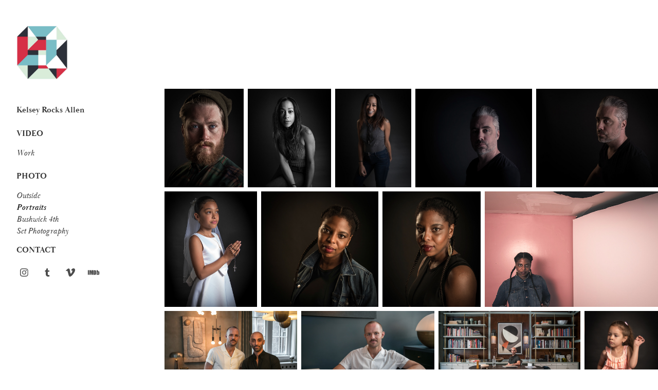

--- FILE ---
content_type: text/html; charset=utf-8
request_url: https://kelseyallen.com/portraits
body_size: 6746
content:
<!DOCTYPE HTML>
<html lang="en-US">
<head>
  <meta charset="UTF-8" />
  <meta name="viewport" content="width=device-width, initial-scale=1" />
      <meta name="keywords"  content="film,video,kelsey rocks,kelsey,kelsey allen,photo,tv,doc,documentary,commercial,nyc,new york,freelance,operator,cam op" />
      <meta name="description"  content="Site of Kelsey Rocks Allen, professional camera operator of both still and moving projects." />
      <meta name="twitter:card"  content="summary_large_image" />
      <meta name="twitter:site"  content="@AdobePortfolio" />
      <meta  property="og:title" content="Kelsey Rocks Allen - Portraits" />
      <meta  property="og:description" content="Site of Kelsey Rocks Allen, professional camera operator of both still and moving projects." />
      <meta  property="og:image" content="https://cdn.myportfolio.com/d752fb32cf9121d6c6a49128e57d7f15/33cccd28-12bb-47ff-b305-d851ad83ee5f_car_7x5.jpg?h=69dea3b68bc61acfcd175cc8a2154f52" />
        <link rel="icon" href="https://cdn.myportfolio.com/d752fb32cf9121d6c6a49128e57d7f15/a4fb1e18-f5bc-4969-9247-6f792ab1ab0d_carw_1x1x32.jpg?h=82ed827cb91d288b127b19b4a45b5ecf" />
        <link rel="apple-touch-icon" href="https://cdn.myportfolio.com/d752fb32cf9121d6c6a49128e57d7f15/f93d764b-074b-4864-9c0a-4cb2f5e7bfa3_carw_1x1x180.jpg?h=b67735fbacf807dfb4256e46f0340245" />
      <link rel="stylesheet" href="/dist/css/main.css" type="text/css" />
      <link rel="stylesheet" href="https://cdn.myportfolio.com/d752fb32cf9121d6c6a49128e57d7f15/1635aa089f49b86b8fca872fee7d26731720563140.css?h=6b78bdbde5c6f8ad7ae4da870741c6f8" type="text/css" />
    <link rel="canonical" href="https://kelseyallen.com/portraits" />
      <title>Kelsey Rocks Allen - Portraits</title>
    <script type="text/javascript" src="//use.typekit.net/ik/[base64].js?cb=35f77bfb8b50944859ea3d3804e7194e7a3173fb" async onload="
    try {
      window.Typekit.load();
    } catch (e) {
      console.warn('Typekit not loaded.');
    }
    "></script>
</head>
  <body class="transition-enabled">  <div class='page-background-video page-background-video-with-panel'>
  </div>
  <div class="js-responsive-nav">
    <div class="responsive-nav has-social">
      <div class="close-responsive-click-area js-close-responsive-nav">
        <div class="close-responsive-button"></div>
      </div>
          <nav data-hover-hint="nav">
      <div class="page-title">
        <a href="/reel" >Kelsey Rocks Allen</a>
      </div>
              <ul class="group">
                  <li class="gallery-title"><a href="/work" >Video</a></li>
            <li class="project-title"><a href="/work-1" >Work</a></li>
              </ul>
              <ul class="group">
                  <li class="gallery-title"><a href="/photo-work" >Photo</a></li>
            <li class="project-title"><a href="/outside-1" >Outside</a></li>
            <li class="project-title"><a href="/portraits" class="active">Portraits</a></li>
            <li class="project-title"><a href="/bushwick-4th" >Bushwick 4th</a></li>
            <li class="project-title"><a href="/set-photography" >Set Photography</a></li>
              </ul>
      <div class="page-title">
        <a href="/contact" >CONTACT</a>
      </div>
              <div class="social pf-nav-social" data-hover-hint="navSocialIcons">
                <ul>
                        <li>
                          <a href="https://instagram.com/elevatormusic" target="_blank">
                            <svg version="1.1" id="Layer_1" xmlns="http://www.w3.org/2000/svg" xmlns:xlink="http://www.w3.org/1999/xlink" viewBox="0 0 30 24" style="enable-background:new 0 0 30 24;" xml:space="preserve" class="icon">
                            <g>
                              <path d="M15,5.4c2.1,0,2.4,0,3.2,0c0.8,0,1.2,0.2,1.5,0.3c0.4,0.1,0.6,0.3,0.9,0.6c0.3,0.3,0.5,0.5,0.6,0.9
                                c0.1,0.3,0.2,0.7,0.3,1.5c0,0.8,0,1.1,0,3.2s0,2.4,0,3.2c0,0.8-0.2,1.2-0.3,1.5c-0.1,0.4-0.3,0.6-0.6,0.9c-0.3,0.3-0.5,0.5-0.9,0.6
                                c-0.3,0.1-0.7,0.2-1.5,0.3c-0.8,0-1.1,0-3.2,0s-2.4,0-3.2,0c-0.8,0-1.2-0.2-1.5-0.3c-0.4-0.1-0.6-0.3-0.9-0.6
                                c-0.3-0.3-0.5-0.5-0.6-0.9c-0.1-0.3-0.2-0.7-0.3-1.5c0-0.8,0-1.1,0-3.2s0-2.4,0-3.2c0-0.8,0.2-1.2,0.3-1.5c0.1-0.4,0.3-0.6,0.6-0.9
                                c0.3-0.3,0.5-0.5,0.9-0.6c0.3-0.1,0.7-0.2,1.5-0.3C12.6,5.4,12.9,5.4,15,5.4 M15,4c-2.2,0-2.4,0-3.3,0c-0.9,0-1.4,0.2-1.9,0.4
                                c-0.5,0.2-1,0.5-1.4,0.9C7.9,5.8,7.6,6.2,7.4,6.8C7.2,7.3,7.1,7.9,7,8.7C7,9.6,7,9.8,7,12s0,2.4,0,3.3c0,0.9,0.2,1.4,0.4,1.9
                                c0.2,0.5,0.5,1,0.9,1.4c0.4,0.4,0.9,0.7,1.4,0.9c0.5,0.2,1.1,0.3,1.9,0.4c0.9,0,1.1,0,3.3,0s2.4,0,3.3,0c0.9,0,1.4-0.2,1.9-0.4
                                c0.5-0.2,1-0.5,1.4-0.9c0.4-0.4,0.7-0.9,0.9-1.4c0.2-0.5,0.3-1.1,0.4-1.9c0-0.9,0-1.1,0-3.3s0-2.4,0-3.3c0-0.9-0.2-1.4-0.4-1.9
                                c-0.2-0.5-0.5-1-0.9-1.4c-0.4-0.4-0.9-0.7-1.4-0.9c-0.5-0.2-1.1-0.3-1.9-0.4C17.4,4,17.2,4,15,4L15,4L15,4z"/>
                              <path d="M15,7.9c-2.3,0-4.1,1.8-4.1,4.1s1.8,4.1,4.1,4.1s4.1-1.8,4.1-4.1S17.3,7.9,15,7.9L15,7.9z M15,14.7c-1.5,0-2.7-1.2-2.7-2.7
                                c0-1.5,1.2-2.7,2.7-2.7s2.7,1.2,2.7,2.7C17.7,13.5,16.5,14.7,15,14.7L15,14.7z"/>
                              <path d="M20.2,7.7c0,0.5-0.4,1-1,1s-1-0.4-1-1s0.4-1,1-1S20.2,7.2,20.2,7.7L20.2,7.7z"/>
                            </g>
                            </svg>
                          </a>
                        </li>
                        <li>
                          <a href="http://westeastnewyork.tumblr.com" target="_blank">
                            <svg xmlns="http://www.w3.org/2000/svg" xmlns:xlink="http://www.w3.org/1999/xlink" version="1.1" id="Layer_1" viewBox="0 0 30 24" xml:space="preserve" class="icon"><path d="M18.74 16.78c-0.29 0.14-0.85 0.26-1.26 0.28c-1.25 0.03-1.49-0.9-1.5-1.58V10.5h3.14V8.08h-3.13V4 c0 0-2.25 0-2.29 0c-0.04 0-0.1 0.03-0.11 0.12c-0.13 1.25-0.7 3.43-3.08 4.31v2.07h1.58v5.23c0 1.8 1.3 4.3 4.7 4.3 c1.15-0.02 2.42-0.51 2.71-0.94L18.74 16.78z"/></svg>
                          </a>
                        </li>
                        <li>
                          <a href="https://vimeo.com/allenflicks" target="_blank">
                            <svg xmlns="http://www.w3.org/2000/svg" xmlns:xlink="http://www.w3.org/1999/xlink" version="1.1" id="Layer_1" viewBox="0 0 30 24" xml:space="preserve" class="icon"><path d="M23.99 7.7c-0.08 1.8-1.3 4.27-3.67 7.4c-2.45 3.27-4.52 4.9-6.21 4.9c-1.05 0-1.94-0.99-2.66-2.99 c-0.48-1.82-0.97-3.65-1.45-5.48C9.46 9.6 8.9 8.6 8.3 8.55c-0.13 0-0.61 0.29-1.41 0.87L6 8.3C6.89 7.5 7.8 6.7 8.6 5.9 c1.18-1.05 2.07-1.61 2.67-1.66c1.4-0.14 2.3 0.8 2.6 2.95c0.35 2.3 0.6 3.7 0.7 4.24c0.4 1.9 0.8 2.8 1.3 2.8 c0.38 0 0.94-0.61 1.7-1.84c0.75-1.22 1.16-2.16 1.21-2.79c0.11-1.06-0.3-1.59-1.21-1.59c-0.43 0-0.88 0.1-1.33 0.3 c0.88-2.98 2.58-4.43 5.07-4.34C23.23 4.1 24.1 5.3 24 7.7z"/></svg>
                          </a>
                        </li>
                        <li>
                          <a href="https://www.imdb.com/name/nm5397511/?ref_=ttfc_fc_cr18" target="_blank">
                            <svg version="1.1" id="Layer_1" xmlns="http://www.w3.org/2000/svg" xmlns:xlink="http://www.w3.org/1999/xlink" viewBox="0 0 30 24" style="enable-background:new 0 0 30 24;" xml:space="preserve" class="icon">
                            <g>
                              <rect x="3.9" y="7.5" class="st0" width="2.3" height="8.9"/>
                              <path class="st0" d="M11.1,7.5l-0.5,4.1l-0.3-2.2C10.2,8.7,10.2,8,10,7.5H7v8.9h2.1v-5.9l0.8,5.9h1.4l0.8-6v6h2.1V7.5H11.1z"/>
                              <path class="st0" d="M17.6,16.4c0.5,0,1,0,1.2-0.1c0.3,0,0.5-0.1,0.7-0.3c0.1-0.1,0.3-0.4,0.4-0.7c0.1-0.3,0.1-0.8,0.1-1.6v-3
                                c0-0.8,0-1.4-0.1-1.6c0-0.3-0.1-0.5-0.4-0.8c-0.1-0.3-0.4-0.4-0.8-0.5c-0.4-0.1-1.1-0.1-2.2-0.1h-1.8v8.9H17.6z M17.7,9.1
                                c0.1,0,0.1,0.1,0.1,0.3c0,0.1,0,0.4,0,0.8v3.4c0,0.5,0,1-0.1,1.1s-0.3,0.1-0.5,0.1V9C17.4,9,17.6,9,17.7,9.1z"/>
                              <path class="st0" d="M20.9,7.5v8.9h2.1l0.1-0.5c0.1,0.3,0.4,0.4,0.7,0.5s0.5,0.1,0.8,0.1c0.4,0,0.7-0.1,1-0.3
                                c0.3-0.1,0.4-0.4,0.5-0.7c0-0.3,0.1-0.7,0.1-1.2v-2.5c0-0.5,0-0.8,0-1.1c0-0.1-0.1-0.3-0.1-0.5c-0.1-0.1-0.3-0.3-0.5-0.4
                                S25,9.7,24.7,9.7s-0.5,0-0.8,0.1s-0.4,0.3-0.5,0.5V7.5H20.9z M23.9,14.2c0,0.4,0,0.7,0,0.8c0,0.1-0.3,0.1-0.4,0.1
                                c-0.1,0-0.3,0-0.3-0.1c0-0.1-0.1-0.4-0.1-0.7V12c0-0.4,0-0.7,0-0.7c0-0.1,0.1-0.1,0.3-0.1s0.3,0,0.4,0.1c0,0.1,0.1,0.4,0.1,0.7
                                V14.2z"/>
                            </g>
                            </svg>
                          </a>
                        </li>
                </ul>
              </div>
          </nav>
    </div>
  </div>
  <div class="site-wrap cfix js-site-wrap">
    <div class="site-container">
      <div class="site-content e2e-site-content">
        <div class="sidebar-content">
          <header class="site-header">
              <div class="logo-wrap" data-hover-hint="logo">
                    <div class="logo e2e-site-logo-text logo-image  ">
    <a href="/reel" class="image-normal image-link">
      <img src="https://cdn.myportfolio.com/d752fb32cf9121d6c6a49128e57d7f15/9d73eba4-e28d-4077-9f8f-38bba8e1db68_rwc_0x0x534x562x4096.jpg?h=03208b58258a0a14de5660d2101175cf" alt="Kelsey allen">
    </a>
</div>
              </div>
  <div class="hamburger-click-area js-hamburger">
    <div class="hamburger">
      <i></i>
      <i></i>
      <i></i>
    </div>
  </div>
          </header>
              <nav data-hover-hint="nav">
      <div class="page-title">
        <a href="/reel" >Kelsey Rocks Allen</a>
      </div>
              <ul class="group">
                  <li class="gallery-title"><a href="/work" >Video</a></li>
            <li class="project-title"><a href="/work-1" >Work</a></li>
              </ul>
              <ul class="group">
                  <li class="gallery-title"><a href="/photo-work" >Photo</a></li>
            <li class="project-title"><a href="/outside-1" >Outside</a></li>
            <li class="project-title"><a href="/portraits" class="active">Portraits</a></li>
            <li class="project-title"><a href="/bushwick-4th" >Bushwick 4th</a></li>
            <li class="project-title"><a href="/set-photography" >Set Photography</a></li>
              </ul>
      <div class="page-title">
        <a href="/contact" >CONTACT</a>
      </div>
                  <div class="social pf-nav-social" data-hover-hint="navSocialIcons">
                    <ul>
                            <li>
                              <a href="https://instagram.com/elevatormusic" target="_blank">
                                <svg version="1.1" id="Layer_1" xmlns="http://www.w3.org/2000/svg" xmlns:xlink="http://www.w3.org/1999/xlink" viewBox="0 0 30 24" style="enable-background:new 0 0 30 24;" xml:space="preserve" class="icon">
                                <g>
                                  <path d="M15,5.4c2.1,0,2.4,0,3.2,0c0.8,0,1.2,0.2,1.5,0.3c0.4,0.1,0.6,0.3,0.9,0.6c0.3,0.3,0.5,0.5,0.6,0.9
                                    c0.1,0.3,0.2,0.7,0.3,1.5c0,0.8,0,1.1,0,3.2s0,2.4,0,3.2c0,0.8-0.2,1.2-0.3,1.5c-0.1,0.4-0.3,0.6-0.6,0.9c-0.3,0.3-0.5,0.5-0.9,0.6
                                    c-0.3,0.1-0.7,0.2-1.5,0.3c-0.8,0-1.1,0-3.2,0s-2.4,0-3.2,0c-0.8,0-1.2-0.2-1.5-0.3c-0.4-0.1-0.6-0.3-0.9-0.6
                                    c-0.3-0.3-0.5-0.5-0.6-0.9c-0.1-0.3-0.2-0.7-0.3-1.5c0-0.8,0-1.1,0-3.2s0-2.4,0-3.2c0-0.8,0.2-1.2,0.3-1.5c0.1-0.4,0.3-0.6,0.6-0.9
                                    c0.3-0.3,0.5-0.5,0.9-0.6c0.3-0.1,0.7-0.2,1.5-0.3C12.6,5.4,12.9,5.4,15,5.4 M15,4c-2.2,0-2.4,0-3.3,0c-0.9,0-1.4,0.2-1.9,0.4
                                    c-0.5,0.2-1,0.5-1.4,0.9C7.9,5.8,7.6,6.2,7.4,6.8C7.2,7.3,7.1,7.9,7,8.7C7,9.6,7,9.8,7,12s0,2.4,0,3.3c0,0.9,0.2,1.4,0.4,1.9
                                    c0.2,0.5,0.5,1,0.9,1.4c0.4,0.4,0.9,0.7,1.4,0.9c0.5,0.2,1.1,0.3,1.9,0.4c0.9,0,1.1,0,3.3,0s2.4,0,3.3,0c0.9,0,1.4-0.2,1.9-0.4
                                    c0.5-0.2,1-0.5,1.4-0.9c0.4-0.4,0.7-0.9,0.9-1.4c0.2-0.5,0.3-1.1,0.4-1.9c0-0.9,0-1.1,0-3.3s0-2.4,0-3.3c0-0.9-0.2-1.4-0.4-1.9
                                    c-0.2-0.5-0.5-1-0.9-1.4c-0.4-0.4-0.9-0.7-1.4-0.9c-0.5-0.2-1.1-0.3-1.9-0.4C17.4,4,17.2,4,15,4L15,4L15,4z"/>
                                  <path d="M15,7.9c-2.3,0-4.1,1.8-4.1,4.1s1.8,4.1,4.1,4.1s4.1-1.8,4.1-4.1S17.3,7.9,15,7.9L15,7.9z M15,14.7c-1.5,0-2.7-1.2-2.7-2.7
                                    c0-1.5,1.2-2.7,2.7-2.7s2.7,1.2,2.7,2.7C17.7,13.5,16.5,14.7,15,14.7L15,14.7z"/>
                                  <path d="M20.2,7.7c0,0.5-0.4,1-1,1s-1-0.4-1-1s0.4-1,1-1S20.2,7.2,20.2,7.7L20.2,7.7z"/>
                                </g>
                                </svg>
                              </a>
                            </li>
                            <li>
                              <a href="http://westeastnewyork.tumblr.com" target="_blank">
                                <svg xmlns="http://www.w3.org/2000/svg" xmlns:xlink="http://www.w3.org/1999/xlink" version="1.1" id="Layer_1" viewBox="0 0 30 24" xml:space="preserve" class="icon"><path d="M18.74 16.78c-0.29 0.14-0.85 0.26-1.26 0.28c-1.25 0.03-1.49-0.9-1.5-1.58V10.5h3.14V8.08h-3.13V4 c0 0-2.25 0-2.29 0c-0.04 0-0.1 0.03-0.11 0.12c-0.13 1.25-0.7 3.43-3.08 4.31v2.07h1.58v5.23c0 1.8 1.3 4.3 4.7 4.3 c1.15-0.02 2.42-0.51 2.71-0.94L18.74 16.78z"/></svg>
                              </a>
                            </li>
                            <li>
                              <a href="https://vimeo.com/allenflicks" target="_blank">
                                <svg xmlns="http://www.w3.org/2000/svg" xmlns:xlink="http://www.w3.org/1999/xlink" version="1.1" id="Layer_1" viewBox="0 0 30 24" xml:space="preserve" class="icon"><path d="M23.99 7.7c-0.08 1.8-1.3 4.27-3.67 7.4c-2.45 3.27-4.52 4.9-6.21 4.9c-1.05 0-1.94-0.99-2.66-2.99 c-0.48-1.82-0.97-3.65-1.45-5.48C9.46 9.6 8.9 8.6 8.3 8.55c-0.13 0-0.61 0.29-1.41 0.87L6 8.3C6.89 7.5 7.8 6.7 8.6 5.9 c1.18-1.05 2.07-1.61 2.67-1.66c1.4-0.14 2.3 0.8 2.6 2.95c0.35 2.3 0.6 3.7 0.7 4.24c0.4 1.9 0.8 2.8 1.3 2.8 c0.38 0 0.94-0.61 1.7-1.84c0.75-1.22 1.16-2.16 1.21-2.79c0.11-1.06-0.3-1.59-1.21-1.59c-0.43 0-0.88 0.1-1.33 0.3 c0.88-2.98 2.58-4.43 5.07-4.34C23.23 4.1 24.1 5.3 24 7.7z"/></svg>
                              </a>
                            </li>
                            <li>
                              <a href="https://www.imdb.com/name/nm5397511/?ref_=ttfc_fc_cr18" target="_blank">
                                <svg version="1.1" id="Layer_1" xmlns="http://www.w3.org/2000/svg" xmlns:xlink="http://www.w3.org/1999/xlink" viewBox="0 0 30 24" style="enable-background:new 0 0 30 24;" xml:space="preserve" class="icon">
                                <g>
                                  <rect x="3.9" y="7.5" class="st0" width="2.3" height="8.9"/>
                                  <path class="st0" d="M11.1,7.5l-0.5,4.1l-0.3-2.2C10.2,8.7,10.2,8,10,7.5H7v8.9h2.1v-5.9l0.8,5.9h1.4l0.8-6v6h2.1V7.5H11.1z"/>
                                  <path class="st0" d="M17.6,16.4c0.5,0,1,0,1.2-0.1c0.3,0,0.5-0.1,0.7-0.3c0.1-0.1,0.3-0.4,0.4-0.7c0.1-0.3,0.1-0.8,0.1-1.6v-3
                                    c0-0.8,0-1.4-0.1-1.6c0-0.3-0.1-0.5-0.4-0.8c-0.1-0.3-0.4-0.4-0.8-0.5c-0.4-0.1-1.1-0.1-2.2-0.1h-1.8v8.9H17.6z M17.7,9.1
                                    c0.1,0,0.1,0.1,0.1,0.3c0,0.1,0,0.4,0,0.8v3.4c0,0.5,0,1-0.1,1.1s-0.3,0.1-0.5,0.1V9C17.4,9,17.6,9,17.7,9.1z"/>
                                  <path class="st0" d="M20.9,7.5v8.9h2.1l0.1-0.5c0.1,0.3,0.4,0.4,0.7,0.5s0.5,0.1,0.8,0.1c0.4,0,0.7-0.1,1-0.3
                                    c0.3-0.1,0.4-0.4,0.5-0.7c0-0.3,0.1-0.7,0.1-1.2v-2.5c0-0.5,0-0.8,0-1.1c0-0.1-0.1-0.3-0.1-0.5c-0.1-0.1-0.3-0.3-0.5-0.4
                                    S25,9.7,24.7,9.7s-0.5,0-0.8,0.1s-0.4,0.3-0.5,0.5V7.5H20.9z M23.9,14.2c0,0.4,0,0.7,0,0.8c0,0.1-0.3,0.1-0.4,0.1
                                    c-0.1,0-0.3,0-0.3-0.1c0-0.1-0.1-0.4-0.1-0.7V12c0-0.4,0-0.7,0-0.7c0-0.1,0.1-0.1,0.3-0.1s0.3,0,0.4,0.1c0,0.1,0.1,0.4,0.1,0.7
                                    V14.2z"/>
                                </g>
                                </svg>
                              </a>
                            </li>
                    </ul>
                  </div>
              </nav>
        </div>
        <main>
  <div class="page-container" data-context="page.page.container" data-hover-hint="pageContainer">
    <section class="page standard-modules">
      <div class="page-content js-page-content" data-context="pages" data-identity="id:p5ba4fc4cccea6c5210f6c9c3dee948e0f72626ac68f086865108b">
        <div id="project-canvas" class="js-project-modules modules content">
          <div id="project-modules">
              
              
              
              
              
              
              
              <div class="project-module module media_collection project-module-media_collection" data-id="m5ba4fc4cb62e54af65ecee5a225a6c886e2efa2003956d0d45ed1"  style="padding-top: 173px;
padding-bottom: 40px;
">
  <div class="grid--main js-grid-main" data-grid-max-images="
  ">
    <div class="grid__item-container js-grid-item-container" data-flex-grow="208" style="width:208px; flex-grow:208;" data-width="1448" data-height="1810">
      <script type="text/html" class="js-lightbox-slide-content">
        <div class="grid__image-wrapper">
          <img src="https://cdn.myportfolio.com/d752fb32cf9121d6c6a49128e57d7f15/6ff9ec2f-e6c2-43ff-8109-b6cebeb61f48_rw_1920.jpg?h=0858393ded3317b682550d4927fe7dc1" srcset="https://cdn.myportfolio.com/d752fb32cf9121d6c6a49128e57d7f15/6ff9ec2f-e6c2-43ff-8109-b6cebeb61f48_rw_600.jpg?h=7b59e2aa150194fbfe76ebc4b8b3b136 600w,https://cdn.myportfolio.com/d752fb32cf9121d6c6a49128e57d7f15/6ff9ec2f-e6c2-43ff-8109-b6cebeb61f48_rw_1200.jpg?h=a9ebe598a058437d1e93a2e244e18f12 1200w,https://cdn.myportfolio.com/d752fb32cf9121d6c6a49128e57d7f15/6ff9ec2f-e6c2-43ff-8109-b6cebeb61f48_rw_1920.jpg?h=0858393ded3317b682550d4927fe7dc1 1448w,"  sizes="(max-width: 1448px) 100vw, 1448px">
        <div>
      </script>
      <img
        class="grid__item-image js-grid__item-image grid__item-image-lazy js-lazy"
        src="[data-uri]"
        
        data-src="https://cdn.myportfolio.com/d752fb32cf9121d6c6a49128e57d7f15/6ff9ec2f-e6c2-43ff-8109-b6cebeb61f48_rw_1920.jpg?h=0858393ded3317b682550d4927fe7dc1"
        data-srcset="https://cdn.myportfolio.com/d752fb32cf9121d6c6a49128e57d7f15/6ff9ec2f-e6c2-43ff-8109-b6cebeb61f48_rw_600.jpg?h=7b59e2aa150194fbfe76ebc4b8b3b136 600w,https://cdn.myportfolio.com/d752fb32cf9121d6c6a49128e57d7f15/6ff9ec2f-e6c2-43ff-8109-b6cebeb61f48_rw_1200.jpg?h=a9ebe598a058437d1e93a2e244e18f12 1200w,https://cdn.myportfolio.com/d752fb32cf9121d6c6a49128e57d7f15/6ff9ec2f-e6c2-43ff-8109-b6cebeb61f48_rw_1920.jpg?h=0858393ded3317b682550d4927fe7dc1 1448w,"
      >
      <span class="grid__item-filler" style="padding-bottom:125%;"></span>
    </div>
    <div class="grid__item-container js-grid-item-container" data-flex-grow="220.64453125" style="width:220.64453125px; flex-grow:220.64453125;" data-width="1738" data-height="2048">
      <script type="text/html" class="js-lightbox-slide-content">
        <div class="grid__image-wrapper">
          <img src="https://cdn.myportfolio.com/d752fb32cf9121d6c6a49128e57d7f15/3f1ca98c-58e6-43f6-9502-26093885f3e6_rw_1920.jpg?h=aded9c3dcc83f8b3d0f04579e5ac53e3" srcset="https://cdn.myportfolio.com/d752fb32cf9121d6c6a49128e57d7f15/3f1ca98c-58e6-43f6-9502-26093885f3e6_rw_600.jpg?h=fa808e48649b565c7b36cdf3ca8e92e8 600w,https://cdn.myportfolio.com/d752fb32cf9121d6c6a49128e57d7f15/3f1ca98c-58e6-43f6-9502-26093885f3e6_rw_1200.jpg?h=e050002b352543288207d66b83c05db1 1200w,https://cdn.myportfolio.com/d752fb32cf9121d6c6a49128e57d7f15/3f1ca98c-58e6-43f6-9502-26093885f3e6_rw_1920.jpg?h=aded9c3dcc83f8b3d0f04579e5ac53e3 1738w,"  sizes="(max-width: 1738px) 100vw, 1738px">
        <div>
      </script>
      <img
        class="grid__item-image js-grid__item-image grid__item-image-lazy js-lazy"
        src="[data-uri]"
        
        data-src="https://cdn.myportfolio.com/d752fb32cf9121d6c6a49128e57d7f15/3f1ca98c-58e6-43f6-9502-26093885f3e6_rw_1920.jpg?h=aded9c3dcc83f8b3d0f04579e5ac53e3"
        data-srcset="https://cdn.myportfolio.com/d752fb32cf9121d6c6a49128e57d7f15/3f1ca98c-58e6-43f6-9502-26093885f3e6_rw_600.jpg?h=fa808e48649b565c7b36cdf3ca8e92e8 600w,https://cdn.myportfolio.com/d752fb32cf9121d6c6a49128e57d7f15/3f1ca98c-58e6-43f6-9502-26093885f3e6_rw_1200.jpg?h=e050002b352543288207d66b83c05db1 1200w,https://cdn.myportfolio.com/d752fb32cf9121d6c6a49128e57d7f15/3f1ca98c-58e6-43f6-9502-26093885f3e6_rw_1920.jpg?h=aded9c3dcc83f8b3d0f04579e5ac53e3 1738w,"
      >
      <span class="grid__item-filler" style="padding-bottom:117.83659378596%;"></span>
    </div>
    <div class="grid__item-container js-grid-item-container" data-flex-grow="200.205078125" style="width:200.205078125px; flex-grow:200.205078125;" data-width="1379" data-height="1790">
      <script type="text/html" class="js-lightbox-slide-content">
        <div class="grid__image-wrapper">
          <img src="https://cdn.myportfolio.com/d752fb32cf9121d6c6a49128e57d7f15/b5ed480c-4ce9-45da-ab13-d1bde1f12081_rw_1920.jpg?h=12dfaf929ec67df84860161635794913" srcset="https://cdn.myportfolio.com/d752fb32cf9121d6c6a49128e57d7f15/b5ed480c-4ce9-45da-ab13-d1bde1f12081_rw_600.jpg?h=3ca398be697e09c2d264fed5b6c1bd9c 600w,https://cdn.myportfolio.com/d752fb32cf9121d6c6a49128e57d7f15/b5ed480c-4ce9-45da-ab13-d1bde1f12081_rw_1200.jpg?h=de13562e2f4c6f323b361e92e7eec06f 1200w,https://cdn.myportfolio.com/d752fb32cf9121d6c6a49128e57d7f15/b5ed480c-4ce9-45da-ab13-d1bde1f12081_rw_1920.jpg?h=12dfaf929ec67df84860161635794913 1379w,"  sizes="(max-width: 1379px) 100vw, 1379px">
        <div>
      </script>
      <img
        class="grid__item-image js-grid__item-image grid__item-image-lazy js-lazy"
        src="[data-uri]"
        
        data-src="https://cdn.myportfolio.com/d752fb32cf9121d6c6a49128e57d7f15/b5ed480c-4ce9-45da-ab13-d1bde1f12081_rw_1920.jpg?h=12dfaf929ec67df84860161635794913"
        data-srcset="https://cdn.myportfolio.com/d752fb32cf9121d6c6a49128e57d7f15/b5ed480c-4ce9-45da-ab13-d1bde1f12081_rw_600.jpg?h=3ca398be697e09c2d264fed5b6c1bd9c 600w,https://cdn.myportfolio.com/d752fb32cf9121d6c6a49128e57d7f15/b5ed480c-4ce9-45da-ab13-d1bde1f12081_rw_1200.jpg?h=de13562e2f4c6f323b361e92e7eec06f 1200w,https://cdn.myportfolio.com/d752fb32cf9121d6c6a49128e57d7f15/b5ed480c-4ce9-45da-ab13-d1bde1f12081_rw_1920.jpg?h=12dfaf929ec67df84860161635794913 1379w,"
      >
      <span class="grid__item-filler" style="padding-bottom:129.86683576411%;"></span>
    </div>
    <div class="grid__item-container js-grid-item-container" data-flex-grow="306.55152561888" style="width:306.55152561888px; flex-grow:306.55152561888;" data-width="1920" data-height="1628">
      <script type="text/html" class="js-lightbox-slide-content">
        <div class="grid__image-wrapper">
          <img src="https://cdn.myportfolio.com/d752fb32cf9121d6c6a49128e57d7f15/270c003a-2789-429f-b421-deb4bddbaee2_rw_1920.jpg?h=4bd755e7019a0e1c61567a90f1bfbb42" srcset="https://cdn.myportfolio.com/d752fb32cf9121d6c6a49128e57d7f15/270c003a-2789-429f-b421-deb4bddbaee2_rw_600.jpg?h=80306c8b74902d32388706eee83ce5ec 600w,https://cdn.myportfolio.com/d752fb32cf9121d6c6a49128e57d7f15/270c003a-2789-429f-b421-deb4bddbaee2_rw_1200.jpg?h=2b6f2a7393ae2d38b668b8d1d9b93127 1200w,https://cdn.myportfolio.com/d752fb32cf9121d6c6a49128e57d7f15/270c003a-2789-429f-b421-deb4bddbaee2_rw_1920.jpg?h=4bd755e7019a0e1c61567a90f1bfbb42 1920w,"  sizes="(max-width: 1920px) 100vw, 1920px">
        <div>
      </script>
      <img
        class="grid__item-image js-grid__item-image grid__item-image-lazy js-lazy"
        src="[data-uri]"
        
        data-src="https://cdn.myportfolio.com/d752fb32cf9121d6c6a49128e57d7f15/270c003a-2789-429f-b421-deb4bddbaee2_rw_1920.jpg?h=4bd755e7019a0e1c61567a90f1bfbb42"
        data-srcset="https://cdn.myportfolio.com/d752fb32cf9121d6c6a49128e57d7f15/270c003a-2789-429f-b421-deb4bddbaee2_rw_600.jpg?h=80306c8b74902d32388706eee83ce5ec 600w,https://cdn.myportfolio.com/d752fb32cf9121d6c6a49128e57d7f15/270c003a-2789-429f-b421-deb4bddbaee2_rw_1200.jpg?h=2b6f2a7393ae2d38b668b8d1d9b93127 1200w,https://cdn.myportfolio.com/d752fb32cf9121d6c6a49128e57d7f15/270c003a-2789-429f-b421-deb4bddbaee2_rw_1920.jpg?h=4bd755e7019a0e1c61567a90f1bfbb42 1920w,"
      >
      <span class="grid__item-filler" style="padding-bottom:84.814453125%;"></span>
    </div>
    <div class="grid__item-container js-grid-item-container" data-flex-grow="321.54589371981" style="width:321.54589371981px; flex-grow:321.54589371981;" data-width="1920" data-height="1552">
      <script type="text/html" class="js-lightbox-slide-content">
        <div class="grid__image-wrapper">
          <img src="https://cdn.myportfolio.com/d752fb32cf9121d6c6a49128e57d7f15/2da5c74e-abc5-4976-806a-1ab2273a183f_rw_1920.jpg?h=9d5b43fdb0bcecd1663772dc3b23766d" srcset="https://cdn.myportfolio.com/d752fb32cf9121d6c6a49128e57d7f15/2da5c74e-abc5-4976-806a-1ab2273a183f_rw_600.jpg?h=1406b6436074cb00e7899527e2eda21b 600w,https://cdn.myportfolio.com/d752fb32cf9121d6c6a49128e57d7f15/2da5c74e-abc5-4976-806a-1ab2273a183f_rw_1200.jpg?h=0517209c2a84575b0819f0117cd94e69 1200w,https://cdn.myportfolio.com/d752fb32cf9121d6c6a49128e57d7f15/2da5c74e-abc5-4976-806a-1ab2273a183f_rw_1920.jpg?h=9d5b43fdb0bcecd1663772dc3b23766d 1920w,"  sizes="(max-width: 1920px) 100vw, 1920px">
        <div>
      </script>
      <img
        class="grid__item-image js-grid__item-image grid__item-image-lazy js-lazy"
        src="[data-uri]"
        
        data-src="https://cdn.myportfolio.com/d752fb32cf9121d6c6a49128e57d7f15/2da5c74e-abc5-4976-806a-1ab2273a183f_rw_1920.jpg?h=9d5b43fdb0bcecd1663772dc3b23766d"
        data-srcset="https://cdn.myportfolio.com/d752fb32cf9121d6c6a49128e57d7f15/2da5c74e-abc5-4976-806a-1ab2273a183f_rw_600.jpg?h=1406b6436074cb00e7899527e2eda21b 600w,https://cdn.myportfolio.com/d752fb32cf9121d6c6a49128e57d7f15/2da5c74e-abc5-4976-806a-1ab2273a183f_rw_1200.jpg?h=0517209c2a84575b0819f0117cd94e69 1200w,https://cdn.myportfolio.com/d752fb32cf9121d6c6a49128e57d7f15/2da5c74e-abc5-4976-806a-1ab2273a183f_rw_1920.jpg?h=9d5b43fdb0bcecd1663772dc3b23766d 1920w,"
      >
      <span class="grid__item-filler" style="padding-bottom:80.859375%;"></span>
    </div>
    <div class="grid__item-container js-grid-item-container" data-flex-grow="207.94921875" style="width:207.94921875px; flex-grow:207.94921875;" data-width="1638" data-height="2048">
      <script type="text/html" class="js-lightbox-slide-content">
        <div class="grid__image-wrapper">
          <img src="https://cdn.myportfolio.com/d752fb32cf9121d6c6a49128e57d7f15/adecae80-7fce-4c1b-a7da-62413ff62bfe_rw_1920.jpg?h=40ee9b5090cab2f35be06d415d175ae6" srcset="https://cdn.myportfolio.com/d752fb32cf9121d6c6a49128e57d7f15/adecae80-7fce-4c1b-a7da-62413ff62bfe_rw_600.jpg?h=9b8b67795608cbafad0a4f39203f2691 600w,https://cdn.myportfolio.com/d752fb32cf9121d6c6a49128e57d7f15/adecae80-7fce-4c1b-a7da-62413ff62bfe_rw_1200.jpg?h=bb2f03b3ab23c670ecc0bd8d82c439f5 1200w,https://cdn.myportfolio.com/d752fb32cf9121d6c6a49128e57d7f15/adecae80-7fce-4c1b-a7da-62413ff62bfe_rw_1920.jpg?h=40ee9b5090cab2f35be06d415d175ae6 1638w,"  sizes="(max-width: 1638px) 100vw, 1638px">
        <div>
      </script>
      <img
        class="grid__item-image js-grid__item-image grid__item-image-lazy js-lazy"
        src="[data-uri]"
        
        data-src="https://cdn.myportfolio.com/d752fb32cf9121d6c6a49128e57d7f15/adecae80-7fce-4c1b-a7da-62413ff62bfe_rw_1920.jpg?h=40ee9b5090cab2f35be06d415d175ae6"
        data-srcset="https://cdn.myportfolio.com/d752fb32cf9121d6c6a49128e57d7f15/adecae80-7fce-4c1b-a7da-62413ff62bfe_rw_600.jpg?h=9b8b67795608cbafad0a4f39203f2691 600w,https://cdn.myportfolio.com/d752fb32cf9121d6c6a49128e57d7f15/adecae80-7fce-4c1b-a7da-62413ff62bfe_rw_1200.jpg?h=bb2f03b3ab23c670ecc0bd8d82c439f5 1200w,https://cdn.myportfolio.com/d752fb32cf9121d6c6a49128e57d7f15/adecae80-7fce-4c1b-a7da-62413ff62bfe_rw_1920.jpg?h=40ee9b5090cab2f35be06d415d175ae6 1638w,"
      >
      <span class="grid__item-filler" style="padding-bottom:125.03052503053%;"></span>
    </div>
    <div class="grid__item-container js-grid-item-container" data-flex-grow="263.86521308226" style="width:263.86521308226px; flex-grow:263.86521308226;" data-width="1920" data-height="1891">
      <script type="text/html" class="js-lightbox-slide-content">
        <div class="grid__image-wrapper">
          <img src="https://cdn.myportfolio.com/d752fb32cf9121d6c6a49128e57d7f15/ee63f2fc-c127-4df6-879f-9f4ac51b40eb_rw_1920.jpg?h=61b712121d607df3867aef0673223a31" srcset="https://cdn.myportfolio.com/d752fb32cf9121d6c6a49128e57d7f15/ee63f2fc-c127-4df6-879f-9f4ac51b40eb_rw_600.jpg?h=327240f899cf566b29ce606af9acf334 600w,https://cdn.myportfolio.com/d752fb32cf9121d6c6a49128e57d7f15/ee63f2fc-c127-4df6-879f-9f4ac51b40eb_rw_1200.jpg?h=ae71898387f139512b52b0392f1b7e1d 1200w,https://cdn.myportfolio.com/d752fb32cf9121d6c6a49128e57d7f15/ee63f2fc-c127-4df6-879f-9f4ac51b40eb_rw_1920.jpg?h=61b712121d607df3867aef0673223a31 1920w,"  sizes="(max-width: 1920px) 100vw, 1920px">
        <div>
      </script>
      <img
        class="grid__item-image js-grid__item-image grid__item-image-lazy js-lazy"
        src="[data-uri]"
        
        data-src="https://cdn.myportfolio.com/d752fb32cf9121d6c6a49128e57d7f15/ee63f2fc-c127-4df6-879f-9f4ac51b40eb_rw_1920.jpg?h=61b712121d607df3867aef0673223a31"
        data-srcset="https://cdn.myportfolio.com/d752fb32cf9121d6c6a49128e57d7f15/ee63f2fc-c127-4df6-879f-9f4ac51b40eb_rw_600.jpg?h=327240f899cf566b29ce606af9acf334 600w,https://cdn.myportfolio.com/d752fb32cf9121d6c6a49128e57d7f15/ee63f2fc-c127-4df6-879f-9f4ac51b40eb_rw_1200.jpg?h=ae71898387f139512b52b0392f1b7e1d 1200w,https://cdn.myportfolio.com/d752fb32cf9121d6c6a49128e57d7f15/ee63f2fc-c127-4df6-879f-9f4ac51b40eb_rw_1920.jpg?h=61b712121d607df3867aef0673223a31 1920w,"
      >
      <span class="grid__item-filler" style="padding-bottom:98.53515625%;"></span>
    </div>
    <div class="grid__item-container js-grid-item-container" data-flex-grow="221.66015625" style="width:221.66015625px; flex-grow:221.66015625;" data-width="1746" data-height="2048">
      <script type="text/html" class="js-lightbox-slide-content">
        <div class="grid__image-wrapper">
          <img src="https://cdn.myportfolio.com/d752fb32cf9121d6c6a49128e57d7f15/1fdcac8e-66e3-430e-96ec-a3232b1f3f0b_rw_1920.jpg?h=045eb8ccb26c42bae3e592879a3bec9a" srcset="https://cdn.myportfolio.com/d752fb32cf9121d6c6a49128e57d7f15/1fdcac8e-66e3-430e-96ec-a3232b1f3f0b_rw_600.jpg?h=05a11e056a920036a4bf3d486e286535 600w,https://cdn.myportfolio.com/d752fb32cf9121d6c6a49128e57d7f15/1fdcac8e-66e3-430e-96ec-a3232b1f3f0b_rw_1200.jpg?h=bbbacbf419c400aeb85058dc647f70f9 1200w,https://cdn.myportfolio.com/d752fb32cf9121d6c6a49128e57d7f15/1fdcac8e-66e3-430e-96ec-a3232b1f3f0b_rw_1920.jpg?h=045eb8ccb26c42bae3e592879a3bec9a 1746w,"  sizes="(max-width: 1746px) 100vw, 1746px">
        <div>
      </script>
      <img
        class="grid__item-image js-grid__item-image grid__item-image-lazy js-lazy"
        src="[data-uri]"
        
        data-src="https://cdn.myportfolio.com/d752fb32cf9121d6c6a49128e57d7f15/1fdcac8e-66e3-430e-96ec-a3232b1f3f0b_rw_1920.jpg?h=045eb8ccb26c42bae3e592879a3bec9a"
        data-srcset="https://cdn.myportfolio.com/d752fb32cf9121d6c6a49128e57d7f15/1fdcac8e-66e3-430e-96ec-a3232b1f3f0b_rw_600.jpg?h=05a11e056a920036a4bf3d486e286535 600w,https://cdn.myportfolio.com/d752fb32cf9121d6c6a49128e57d7f15/1fdcac8e-66e3-430e-96ec-a3232b1f3f0b_rw_1200.jpg?h=bbbacbf419c400aeb85058dc647f70f9 1200w,https://cdn.myportfolio.com/d752fb32cf9121d6c6a49128e57d7f15/1fdcac8e-66e3-430e-96ec-a3232b1f3f0b_rw_1920.jpg?h=045eb8ccb26c42bae3e592879a3bec9a 1746w,"
      >
      <span class="grid__item-filler" style="padding-bottom:117.29667812142%;"></span>
    </div>
    <div class="grid__item-container js-grid-item-container" data-flex-grow="390.09523809524" style="width:390.09523809524px; flex-grow:390.09523809524;" data-width="1920" data-height="1279">
      <script type="text/html" class="js-lightbox-slide-content">
        <div class="grid__image-wrapper">
          <img src="https://cdn.myportfolio.com/d752fb32cf9121d6c6a49128e57d7f15/14bbb657-0ef1-429b-8144-0fc7a17d274f_rw_1920.jpg?h=2b6cfc98980ef3fc7d4bfaf907f3cb44" srcset="https://cdn.myportfolio.com/d752fb32cf9121d6c6a49128e57d7f15/14bbb657-0ef1-429b-8144-0fc7a17d274f_rw_600.jpg?h=06ae8ae3c584dfc61dfb409b2f232f2a 600w,https://cdn.myportfolio.com/d752fb32cf9121d6c6a49128e57d7f15/14bbb657-0ef1-429b-8144-0fc7a17d274f_rw_1200.jpg?h=c172ebae04e3833e30690d4ce22a6a40 1200w,https://cdn.myportfolio.com/d752fb32cf9121d6c6a49128e57d7f15/14bbb657-0ef1-429b-8144-0fc7a17d274f_rw_1920.jpg?h=2b6cfc98980ef3fc7d4bfaf907f3cb44 1920w,"  sizes="(max-width: 1920px) 100vw, 1920px">
        <div>
      </script>
      <img
        class="grid__item-image js-grid__item-image grid__item-image-lazy js-lazy"
        src="[data-uri]"
        
        data-src="https://cdn.myportfolio.com/d752fb32cf9121d6c6a49128e57d7f15/14bbb657-0ef1-429b-8144-0fc7a17d274f_rw_1920.jpg?h=2b6cfc98980ef3fc7d4bfaf907f3cb44"
        data-srcset="https://cdn.myportfolio.com/d752fb32cf9121d6c6a49128e57d7f15/14bbb657-0ef1-429b-8144-0fc7a17d274f_rw_600.jpg?h=06ae8ae3c584dfc61dfb409b2f232f2a 600w,https://cdn.myportfolio.com/d752fb32cf9121d6c6a49128e57d7f15/14bbb657-0ef1-429b-8144-0fc7a17d274f_rw_1200.jpg?h=c172ebae04e3833e30690d4ce22a6a40 1200w,https://cdn.myportfolio.com/d752fb32cf9121d6c6a49128e57d7f15/14bbb657-0ef1-429b-8144-0fc7a17d274f_rw_1920.jpg?h=2b6cfc98980ef3fc7d4bfaf907f3cb44 1920w,"
      >
      <span class="grid__item-filler" style="padding-bottom:66.650390625%;"></span>
    </div>
    <div class="grid__item-container js-grid-item-container" data-flex-grow="389.80966325037" style="width:389.80966325037px; flex-grow:389.80966325037;" data-width="1920" data-height="1280">
      <script type="text/html" class="js-lightbox-slide-content">
        <div class="grid__image-wrapper">
          <img src="https://cdn.myportfolio.com/d752fb32cf9121d6c6a49128e57d7f15/be4189b8-45ad-47a6-a716-736f07577504_rw_1920.jpg?h=a35886f773c5b41597b68c4be0faf8b2" srcset="https://cdn.myportfolio.com/d752fb32cf9121d6c6a49128e57d7f15/be4189b8-45ad-47a6-a716-736f07577504_rw_600.jpg?h=c13d98492c24e06bf889f3c01e6d2236 600w,https://cdn.myportfolio.com/d752fb32cf9121d6c6a49128e57d7f15/be4189b8-45ad-47a6-a716-736f07577504_rw_1200.jpg?h=04ab00c00ec6d620cbcb5ea0f9d708d7 1200w,https://cdn.myportfolio.com/d752fb32cf9121d6c6a49128e57d7f15/be4189b8-45ad-47a6-a716-736f07577504_rw_1920.jpg?h=a35886f773c5b41597b68c4be0faf8b2 1920w,"  sizes="(max-width: 1920px) 100vw, 1920px">
        <div>
      </script>
      <img
        class="grid__item-image js-grid__item-image grid__item-image-lazy js-lazy"
        src="[data-uri]"
        
        data-src="https://cdn.myportfolio.com/d752fb32cf9121d6c6a49128e57d7f15/be4189b8-45ad-47a6-a716-736f07577504_rw_1920.jpg?h=a35886f773c5b41597b68c4be0faf8b2"
        data-srcset="https://cdn.myportfolio.com/d752fb32cf9121d6c6a49128e57d7f15/be4189b8-45ad-47a6-a716-736f07577504_rw_600.jpg?h=c13d98492c24e06bf889f3c01e6d2236 600w,https://cdn.myportfolio.com/d752fb32cf9121d6c6a49128e57d7f15/be4189b8-45ad-47a6-a716-736f07577504_rw_1200.jpg?h=04ab00c00ec6d620cbcb5ea0f9d708d7 1200w,https://cdn.myportfolio.com/d752fb32cf9121d6c6a49128e57d7f15/be4189b8-45ad-47a6-a716-736f07577504_rw_1920.jpg?h=a35886f773c5b41597b68c4be0faf8b2 1920w,"
      >
      <span class="grid__item-filler" style="padding-bottom:66.69921875%;"></span>
    </div>
    <div class="grid__item-container js-grid-item-container" data-flex-grow="389.80966325037" style="width:389.80966325037px; flex-grow:389.80966325037;" data-width="1920" data-height="1280">
      <script type="text/html" class="js-lightbox-slide-content">
        <div class="grid__image-wrapper">
          <img src="https://cdn.myportfolio.com/d752fb32cf9121d6c6a49128e57d7f15/ab14538f-52cc-4960-b826-0a1c38ec36ae_rw_1920.jpg?h=ce851aeddc56d718354434d2c98ed1d3" srcset="https://cdn.myportfolio.com/d752fb32cf9121d6c6a49128e57d7f15/ab14538f-52cc-4960-b826-0a1c38ec36ae_rw_600.jpg?h=a78a39a0576dbaf3f6f06d6872a5959c 600w,https://cdn.myportfolio.com/d752fb32cf9121d6c6a49128e57d7f15/ab14538f-52cc-4960-b826-0a1c38ec36ae_rw_1200.jpg?h=bb0654e737cc3f10c1c2f558d67d300b 1200w,https://cdn.myportfolio.com/d752fb32cf9121d6c6a49128e57d7f15/ab14538f-52cc-4960-b826-0a1c38ec36ae_rw_1920.jpg?h=ce851aeddc56d718354434d2c98ed1d3 1920w,"  sizes="(max-width: 1920px) 100vw, 1920px">
        <div>
      </script>
      <img
        class="grid__item-image js-grid__item-image grid__item-image-lazy js-lazy"
        src="[data-uri]"
        
        data-src="https://cdn.myportfolio.com/d752fb32cf9121d6c6a49128e57d7f15/ab14538f-52cc-4960-b826-0a1c38ec36ae_rw_1920.jpg?h=ce851aeddc56d718354434d2c98ed1d3"
        data-srcset="https://cdn.myportfolio.com/d752fb32cf9121d6c6a49128e57d7f15/ab14538f-52cc-4960-b826-0a1c38ec36ae_rw_600.jpg?h=a78a39a0576dbaf3f6f06d6872a5959c 600w,https://cdn.myportfolio.com/d752fb32cf9121d6c6a49128e57d7f15/ab14538f-52cc-4960-b826-0a1c38ec36ae_rw_1200.jpg?h=bb0654e737cc3f10c1c2f558d67d300b 1200w,https://cdn.myportfolio.com/d752fb32cf9121d6c6a49128e57d7f15/ab14538f-52cc-4960-b826-0a1c38ec36ae_rw_1920.jpg?h=ce851aeddc56d718354434d2c98ed1d3 1920w,"
      >
      <span class="grid__item-filler" style="padding-bottom:66.69921875%;"></span>
    </div>
    <div class="grid__item-container js-grid-item-container" data-flex-grow="415.67525370804" style="width:415.67525370804px; flex-grow:415.67525370804;" data-width="1920" data-height="1200">
      <script type="text/html" class="js-lightbox-slide-content">
        <div class="grid__image-wrapper">
          <img src="https://cdn.myportfolio.com/d752fb32cf9121d6c6a49128e57d7f15/da7bd151-7457-4727-ba91-9503fdcdd5cd_rw_1920.jpg?h=a783474baf050ed24e706e3c9f0941e5" srcset="https://cdn.myportfolio.com/d752fb32cf9121d6c6a49128e57d7f15/da7bd151-7457-4727-ba91-9503fdcdd5cd_rw_600.jpg?h=865631df81c21a8697705a24ffdf0c22 600w,https://cdn.myportfolio.com/d752fb32cf9121d6c6a49128e57d7f15/da7bd151-7457-4727-ba91-9503fdcdd5cd_rw_1200.jpg?h=eb05468cf7f88e27fc637355b11323c8 1200w,https://cdn.myportfolio.com/d752fb32cf9121d6c6a49128e57d7f15/da7bd151-7457-4727-ba91-9503fdcdd5cd_rw_1920.jpg?h=a783474baf050ed24e706e3c9f0941e5 1920w,"  sizes="(max-width: 1920px) 100vw, 1920px">
        <div>
      </script>
      <img
        class="grid__item-image js-grid__item-image grid__item-image-lazy js-lazy"
        src="[data-uri]"
        
        data-src="https://cdn.myportfolio.com/d752fb32cf9121d6c6a49128e57d7f15/da7bd151-7457-4727-ba91-9503fdcdd5cd_rw_1920.jpg?h=a783474baf050ed24e706e3c9f0941e5"
        data-srcset="https://cdn.myportfolio.com/d752fb32cf9121d6c6a49128e57d7f15/da7bd151-7457-4727-ba91-9503fdcdd5cd_rw_600.jpg?h=865631df81c21a8697705a24ffdf0c22 600w,https://cdn.myportfolio.com/d752fb32cf9121d6c6a49128e57d7f15/da7bd151-7457-4727-ba91-9503fdcdd5cd_rw_1200.jpg?h=eb05468cf7f88e27fc637355b11323c8 1200w,https://cdn.myportfolio.com/d752fb32cf9121d6c6a49128e57d7f15/da7bd151-7457-4727-ba91-9503fdcdd5cd_rw_1920.jpg?h=a783474baf050ed24e706e3c9f0941e5 1920w,"
      >
      <span class="grid__item-filler" style="padding-bottom:62.548828125%;"></span>
    </div>
    <div class="grid__item-container js-grid-item-container" data-flex-grow="216.328125" style="width:216.328125px; flex-grow:216.328125;" data-width="1704" data-height="2048">
      <script type="text/html" class="js-lightbox-slide-content">
        <div class="grid__image-wrapper">
          <img src="https://cdn.myportfolio.com/d752fb32cf9121d6c6a49128e57d7f15/accb114e-6927-4e1e-bad5-b8f3100b4905_rw_1920.jpg?h=247c9b0503c32c35bb05c346401b3ba0" srcset="https://cdn.myportfolio.com/d752fb32cf9121d6c6a49128e57d7f15/accb114e-6927-4e1e-bad5-b8f3100b4905_rw_600.jpg?h=0eaae6140b0747e9474f6d668370ba66 600w,https://cdn.myportfolio.com/d752fb32cf9121d6c6a49128e57d7f15/accb114e-6927-4e1e-bad5-b8f3100b4905_rw_1200.jpg?h=13e6b7e1785b6478716527f54d0b1b5f 1200w,https://cdn.myportfolio.com/d752fb32cf9121d6c6a49128e57d7f15/accb114e-6927-4e1e-bad5-b8f3100b4905_rw_1920.jpg?h=247c9b0503c32c35bb05c346401b3ba0 1704w,"  sizes="(max-width: 1704px) 100vw, 1704px">
        <div>
      </script>
      <img
        class="grid__item-image js-grid__item-image grid__item-image-lazy js-lazy"
        src="[data-uri]"
        
        data-src="https://cdn.myportfolio.com/d752fb32cf9121d6c6a49128e57d7f15/accb114e-6927-4e1e-bad5-b8f3100b4905_rw_1920.jpg?h=247c9b0503c32c35bb05c346401b3ba0"
        data-srcset="https://cdn.myportfolio.com/d752fb32cf9121d6c6a49128e57d7f15/accb114e-6927-4e1e-bad5-b8f3100b4905_rw_600.jpg?h=0eaae6140b0747e9474f6d668370ba66 600w,https://cdn.myportfolio.com/d752fb32cf9121d6c6a49128e57d7f15/accb114e-6927-4e1e-bad5-b8f3100b4905_rw_1200.jpg?h=13e6b7e1785b6478716527f54d0b1b5f 1200w,https://cdn.myportfolio.com/d752fb32cf9121d6c6a49128e57d7f15/accb114e-6927-4e1e-bad5-b8f3100b4905_rw_1920.jpg?h=247c9b0503c32c35bb05c346401b3ba0 1704w,"
      >
      <span class="grid__item-filler" style="padding-bottom:120.18779342723%;"></span>
    </div>
    <div class="js-grid-spacer"></div>
  </div>
</div>

              
              
          </div>
        </div>
      </div>
    </section>
  </div>
              <footer class="site-footer" data-hover-hint="footer">
                <div class="footer-text">
                  
                </div>
              </footer>
        </main>
      </div>
    </div>
  </div>
</body>
<script type="text/javascript">
  // fix for Safari's back/forward cache
  window.onpageshow = function(e) {
    if (e.persisted) { window.location.reload(); }
  };
</script>
  <script type="text/javascript">var __config__ = {"page_id":"p5ba4fc4cccea6c5210f6c9c3dee948e0f72626ac68f086865108b","theme":{"name":"jackie"},"pageTransition":true,"linkTransition":true,"disableDownload":false,"localizedValidationMessages":{"required":"This field is required","Email":"This field must be a valid email address"},"lightbox":{"enabled":true,"color":{"opacity":0.94,"hex":"#fff"}},"cookie_banner":{"enabled":false},"googleAnalytics":{"trackingCode":"UA-16443241-1","anonymization":false}};</script>
  <script type="text/javascript" src="/site/translations?cb=35f77bfb8b50944859ea3d3804e7194e7a3173fb"></script>
  <script type="text/javascript" src="/dist/js/main.js?cb=35f77bfb8b50944859ea3d3804e7194e7a3173fb"></script>
</html>


--- FILE ---
content_type: text/plain
request_url: https://www.google-analytics.com/j/collect?v=1&_v=j102&a=1128886398&t=pageview&_s=1&dl=https%3A%2F%2Fkelseyallen.com%2Fportraits&ul=en-us%40posix&dt=Kelsey%20Rocks%20Allen%20-%20Portraits&sr=1280x720&vp=1280x720&_u=IEBAAEABAAAAACAAI~&jid=1327866081&gjid=1505974443&cid=158730096.1768987482&tid=UA-16443241-1&_gid=1969726386.1768987482&_r=1&_slc=1&z=1843840720
body_size: -450
content:
2,cG-2SF5TEYV3B